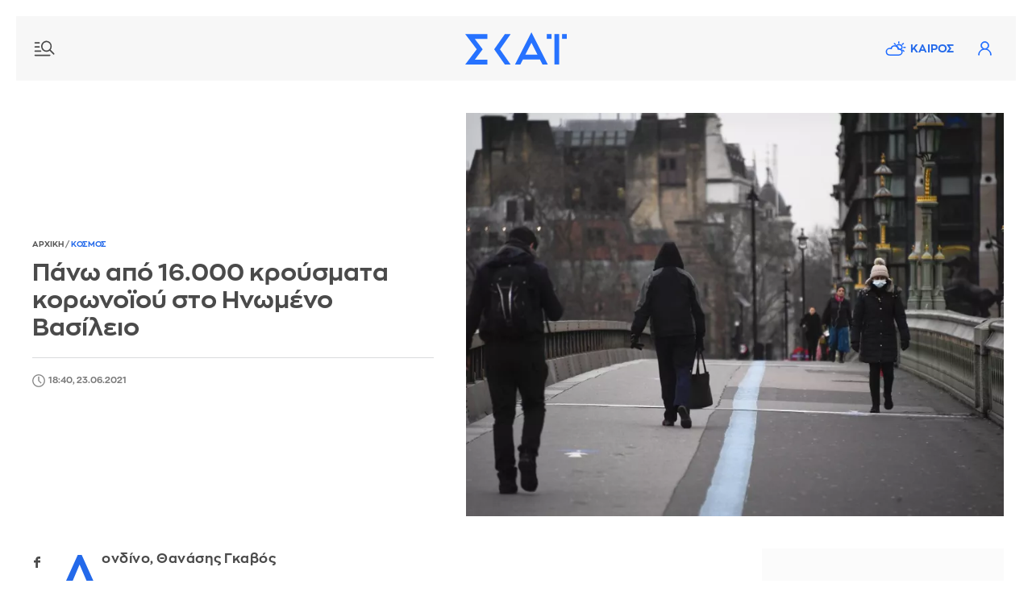

--- FILE ---
content_type: text/html; charset=UTF-8
request_url: https://www.skai.gr/news/world/pano-apo-16000-krousmata-koronoiou-sto-inomeno-vasileio
body_size: 21613
content:
<!DOCTYPE html>
<html lang="el" dir="ltr" prefix="og: https://ogp.me/ns#">
<head>
<link rel="preconnect" href="https://securepubads.g.doubleclick.net">
<link rel="preconnect" href="https://www.google-analytics.com">
<link rel="preconnect" href="https://www.googletagmanager.com">
<link rel="dns-prefetch" href="https://www.googletagmanager.com" />
<link rel="preconnect" href="https://cdn.skai.gr" />
<link rel="preconnect" href="https://static.adman.gr">
<link rel="dns-prefetch" href="https://www.googletagservices.com" />
<link rel="dns-prefetch" href="https://securepubads.g.doubleclick.net" />
<link rel="dns-prefetch" href="https://static.adman.gr" />
  <link rel="preload" as="image" href="https://cdn.skai.gr/sites/default/files/styles/style_800x600/public/2021-02/london-covid-britain-ap.jpg.webp?itok=XD_Fzuz4" type="image/webp"  fetchpriority = "high" />

<title>Πάνω από 16.000 κρούσματα κορωνοϊού στο Ηνωμένο Βασίλειο | ΣΚΑΪ</title>
<meta http-equiv="content-language" content="el" />
<meta charset="utf-8" />
<meta name="description" content="Λονδίνο, Θανάσης ΓκαβόςΤα 16.135 έφτασαν τα κρούσματα κορωνοϊού στο Ηνωμένο Βασίλειο το τελευταίο 24ωρο, τα περισσότερα από τις 6 Φεβρουαρίου.Στο επτα…" />
<meta name="keywords" content="skai.gr, ειδήσεις, Βρετανία, Κορωνοϊός, Πανδημία" />
<link rel="image_src" href="https://cdn.skai.gr/sites/default/files/styles/article_16_9/public/2021-02/london-covid-britain-ap.jpg?itok=0TKk3c12" />
<meta property="fb:app_id" content="1107899046074850" />
<meta property="og:site_name" content="Skai.gr" />
<meta property="og:type" content="article" />
<meta property="og:title" content="Πάνω από 16.000 κρούσματα κορωνοϊού στο Ηνωμένο Βασίλειο" />
<meta property="og:url" content="https://www.skai.gr/news/world/pano-apo-16000-krousmata-koronoiou-sto-inomeno-vasileio" />
<meta property="og:description" content="Λονδίνο, Θανάσης ΓκαβόςΤα 16.135 έφτασαν τα κρούσματα κορωνοϊού στο Ηνωμένο Βασίλειο το τελευταίο 24ωρο, τα περισσότερα από τις 6 Φεβρουαρίου.Στο επτα…" />
<meta property="og:country_name" content="Greece" />
<meta property="og:locale" content="el_GR" />
<meta property="og:image" content="https://cdn.skai.gr/sites/default/files/styles/article_16_9/public/2021-02/london-covid-britain-ap.jpg?itok=0TKk3c12" />
<meta property="og:image:url" content="https://cdn.skai.gr/sites/default/files/styles/article_16_9/public/2021-02/london-covid-britain-ap.jpg?itok=0TKk3c12" />
<meta property="og:image:type" content="image/jpeg" />
<meta property="og:image:alt" content="Πάνω από 16.000 κρούσματα κορωνοϊού στο Ηνωμένο Βασίλειο" />
<meta property="og:image:width" content="1280" />
<meta property="og:image:height" content="720" />
<meta name="publish_date" property="og:publish_date" content="2021-06-23T18:40:09+03:00" />
<meta property="article:published_time" content="2021-06-23T18:40:09+03:00" />
<meta property="article:modified_time" content="2021-06-23T18:40:29+03:00" />
<meta property="twitter:card" content="summary_large_image" />
<meta property="twitter:creator" content="@skaigr" />
<meta property="twitter:title" content="Πάνω από 16.000 κρούσματα κορωνοϊού στο Ηνωμένο Βασίλειο" />
<meta property="twitter:description" content="Λονδίνο, Θανάσης ΓκαβόςΤα 16.135 έφτασαν τα κρούσματα κορωνοϊού στο Ηνωμένο Βασίλειο το τελευταίο 24ωρο, τα περισσότερα από τις 6 Φεβρουαρίου.Στο επτα…" />
<meta property="twitter:site" content="@skaigr" />
<meta property="twitter:url" content="https://www.skai.gr/news/world/pano-apo-16000-krousmata-koronoiou-sto-inomeno-vasileio" />
<meta property="twitter:image" content="https://cdn.skai.gr/sites/default/files/styles/article_16_9/public/2021-02/london-covid-britain-ap.jpg?itok=0TKk3c12" />
<meta property="twitter:image:width" content="1280" />
<meta property="twitter:image:height" content="720" />
<meta property="article:publisher" content="https://www.facebook.com/skaigr" />
<meta property="article:section" content="Κόσμος" />
<meta property="article:tag" content="Κόσμος" />
<meta property="article:tag" content="Βρετανία" />
<meta property="article:tag" content="Κορωνοϊός" />
<meta property="article:tag" content="Πανδημία" />
<meta property="article:tag" content="Skai.gr" />
<meta property="article:tag" content="Ειδήσεις" />
<meta property="article:author" content="Newsroom" />
<link rel="alternate" type="application/rss+xml" href="https://feeds.feedburner.com/skai/aqOL" />
<meta name="robots" content="max-image-preview:large" />
<meta name="Generator" content="Drupal 10 (https://www.drupal.org)" />
<meta name="MobileOptimized" content="width" />
<meta name="HandheldFriendly" content="true" />
<meta name="viewport" content="width=device-width, initial-scale=1.0" />
<link rel="canonical" href="https://www.skai.gr/news/world/pano-apo-16000-krousmata-koronoiou-sto-inomeno-vasileio" />

<meta name="googlebot" content="index,follow" />
<meta name="robots" content="index,follow" />
<meta name="google-site-verification" content="p3KuX08NaRyxBwnFsToTEn3vk-HDx3qQCevOUhTl4bA" />
      <style>
    @font-face{font-family:ZonaProRegular;src:url("/themes/custom/skaigr/fonts/ZonaPro-Regular.woff2") format("woff2"),url("/themes/custom/skaigr/fonts/ZonaPro-Regular.woff") format("woff");font-display:block}@font-face{font-family:ZonaProBold;src:url("/themes/custom/skaigr/fonts/ZonaPro-Bold.woff2") format("woff2"),url("/themes/custom/skaigr/fonts/ZonaPro-Bold.woff") format("woff");font-display:block}#share-bar button.share{background:url("/themes/custom/skaigr/images/plus.svg") center center no-repeat;background-size:13px auto}#share-bar ul li.bookmark a{background:url("/themes/custom/skaigr/images/bookmark-grey.svg") center center no-repeat;background-size:14px auto;text-indent:-9999px}@media screen and (max-width:1280px){.post-content.narrow{width:calc(100% - 165px)}#share-bar{margin-left:-35px}#post .post-content{padding-left:15px}}@media screen and (max-width:1120px){ #post{padding:0 2% 0 5%}.post-top h1{font-size:26px}.post-content.narrow{width:calc(100% - 185px)}}@media screen and (max-width:1000px){.post-content.narrow{width:calc(100% - 215px)}#breadcrumbs{padding-left:20px}}a,body,code,div,form,h1,h2,html,img,input,li,p,span,strong,ul{border:0;margin:0;padding:0;outline:0}.bold,.cat{font-family:ZonaProBold,Helvetica,Arial,sans-serif;font-weight:400}h1,h2{font-family:ZonaProBold,Helvetica,Arial,sans-serif;font-weight:400}@media screen and (max-width:660px){.post-top{padding:0;margin-bottom:30px}.post-top #breadcrumbs{display:none}.post-top>.right{padding-left:0;order:0;z-index:1}.post-top.with-player>.right{margin-bottom:70px}.post-top>.left{order:1;padding:0 20px;margin-bottom:0;z-index:2}.post-top .img-container.main-img{order:0;width:100%;z-index:-1;padding:0}.post-top{position:relative}.post-top h1{font-size:20px;color:#fff;position:absolute;transform:translateY(calc(-100% - 20px));box-sizing:border-box;padding-right:20px}.post-top.with-player h1{transform:translateY(calc(-100% - 87px))}.post-top .img-container.main-img img{min-height:350px;object-fit:cover;object-position:40% center}.post-top .img-container.main-img:before{background:-moz-linear-gradient(top,rgba(0,0,0,0) 0,rgba(0,0,0,.6) 75%);background:-webkit-gradient(linear,left top,left bottom,color-stop(0,rgba(0,0,0,0)),color-stop(75%,rgba(0,0,0,.6)));background:-webkit-linear-gradient(top,rgba(0,0,0,0) 0,rgba(0,0,0,.6) 75%);background:-o-linear-gradient(top,rgba(0,0,0,0) 0,rgba(0,0,0,.6) 75%);background:-ms-linear-gradient(top,rgba(0,0,0,0) 0,rgba(0,0,0,.6) 75%);background:linear-gradient(to bottom,rgba(0,0,0,0) 0,rgba(0,0,0,.6) 75%);bottom:0;content:"";height:140px;width:100%;position:absolute;left:0}#post-page header:not(.active-breaking) .nav-icon.new{background-image:url("/themes/custom/skaigr/images/menu-new-white.svg")}#post-page header:not(.active-breaking) li.weather a{background-image:url("/themes/custom/skaigr/images/weather-white.svg")}#post-page header:not(.active-breaking) .user{background-image:url(/themes/custom/skaigr/images/user-white.svg)}#post-page #wrapper{padding:0 0 20px}#post-page header:before{content:"";height:140px;width:100%;position:absolute;top:0;left:0;z-index:3}#post-page header:before{background:-moz-linear-gradient(top,rgba(0,0,0,.35) 0,rgba(255,255,255,0) 61%);background:-webkit-linear-gradient(top,rgba(0,0,0,.35) 0,rgba(255,255,255,0) 61%);background:linear-gradient(to bottom,rgba(0,0,0,.35) 0,rgba(255,255,255,0) 61%)}#post-page header:not(.active-breaking) .menu-row{background:0 0}#post-page .main-content{padding-top:0}.post-content.narrow{width:100%}#post .post-content{padding-left:20px;padding-right:20px;box-sizing:border-box}#share-bar{display:none}#post .post-content{padding-left:0;padding-right:0}#post{padding:0 20px}}#share-bar div.share{position:absolute;left:0;display:none;top:180px;z-index:1;padding-bottom:36px;box-sizing:border-box;width:36px;border:1px solid var(--medium-grey)}#share-bar .share ul li a{background-color:transparent;width:34px;height:34px;background-size:7px auto}@media screen and (max-width:1120px){.post-top h1{font-size:26px}}@media screen and (max-width:660px){.post-top{padding:0;margin-bottom:30px}.post-top #breadcrumbs{display:none}.post-top>.right{padding-left:0;order:0;z-index:1}.post-top.with-player>.right{margin-bottom:70px}.post-top>.left{order:1;padding:0 20px;margin-bottom:0;z-index:2}.post-top .img-container.main-img{order:0;width:100%;z-index:-1;padding:0}.post-top{position:relative}.post-top h1{font-size:20px;color:#fff;position:absolute;transform:translateY(calc(-100% - 20px));box-sizing:border-box;padding-right:20px}.post-top.with-player h1{transform:translateY(calc(-100% - 87px))}.post-top .img-container.main-img img{min-height:350px;object-fit:cover;object-position:40% center}.post-top .img-container.main-img:before{background:-moz-linear-gradient(top,rgba(0,0,0,0) 0,rgba(0,0,0,.6) 75%);background:-webkit-gradient(linear,left top,left bottom,color-stop(0,rgba(0,0,0,0)),color-stop(75%,rgba(0,0,0,.6)));background:-webkit-linear-gradient(top,rgba(0,0,0,0) 0,rgba(0,0,0,.6) 75%);background:-o-linear-gradient(top,rgba(0,0,0,0) 0,rgba(0,0,0,.6) 75%);background:-ms-linear-gradient(top,rgba(0,0,0,0) 0,rgba(0,0,0,.6) 75%);background:linear-gradient(to bottom,rgba(0,0,0,0) 0,rgba(0,0,0,.6) 75%);bottom:0;content:"";height:140px;width:100%;position:absolute;left:0}#post-page header:not(.active-breaking) .nav-icon.new{background-image:url("/themes/custom/skaigr/images/menu-new-white.svg")}#post-page header:not(.active-breaking) li.weather a{background-image:url("/themes/custom/skaigr/images/weather-white.svg")}#post-page header:not(.active-breaking) .user{background-image:url(/themes/custom/skaigr/images/user-white.svg)}#post-page #wrapper{padding:0 0 20px}#post-page header:before{content:"";height:140px;width:100%;position:absolute;top:0;left:0;z-index:3}#post-page header:before{background:-moz-linear-gradient(top,rgba(0,0,0,.35) 0,rgba(255,255,255,0) 61%);background:-webkit-linear-gradient(top,rgba(0,0,0,.35) 0,rgba(255,255,255,0) 61%);background:linear-gradient(to bottom,rgba(0,0,0,.35) 0,rgba(255,255,255,0) 61%)}#post-page header:not(.active-breaking) .menu-row{background:0 0}}:root{--blue:#2369ea;--lighter-grey:#fbfbfb;--light-grey:#f7f7f7;--medium-grey:#dadbdd;--dark-grey:#4a4a4a;--grey:#7a7a7a}button,html,input{font-family:ZonaProRegular,Helvetica,Arial,sans-serif}button{outline:0}.uppercase{text-transform:uppercase}html{font-size:14px;line-height:1.15;-ms-text-size-adjust:100%;-webkit-text-size-adjust:100%;-webkit-font-smoothing:antialiased;-moz-osx-font-smoothing:grayscale;scroll-behavior:smooth;overflow-x:hidden!important}body,html{height:100%}body{min-width:320px;color:var(--dark-grey);scrollbar-gutter:stable both-edges}a,body,code,div,form,h1,h2,h3,html,img,input,li,p,span,strong,ul{border:0;margin:0;padding:0;outline:0}ul{list-style:none}p{margin-bottom:1.35em}img{-webkit-user-drag:none}.left,.row{float:left}#wrapper,.row{width:100%}#wrapper{margin:0 auto;max-width:1520px;padding:0 20px 50px}.center-both{top:50%;left:50%;transform:translate(-50%,-50%)}.center-y{top:50.1%;transform:translate3d(0,-50.1%,0)}.center-both,.center-y{position:absolute}.relative{position:relative}button{outline:0;border:none}button,input{color:var(--dark-grey);border-radius:0;font-family:ZonaProRegular,Helvetica,Arial,sans-serif;font-size:100%}::placeholder{color:var(--grey);opacity:1}:-ms-input-placeholder{color:var(--grey)}::-ms-input-placeholder{color:var(--grey)}a:link,a:visited{text-decoration:none;color:var(--dark-grey)}.blue,a.blue{color:var(--blue)}img{max-width:100%;height:auto}.border-box{box-sizing:border-box}.right{float:right}.bold,.cat,.post-content strong{font-family:ZonaProBold,Helvetica,Arial,sans-serif;font-weight:400}.flex{display:flex;justify-content:space-between;flex-wrap:wrap}.light-grey{background:var(--light-grey)}.mb-40{margin-bottom:40px}.mb-30{margin-bottom:30px}.mb-20{margin-bottom:20px}.mt-20{margin-top:20px}.mr-20{margin-right:20px}.pl-20{padding-left:20px}.pt-20{padding-top:20px}.brd-bt{border-bottom:1px solid var(--medium-grey)}h1,h2,h3{font-family:ZonaProBold,Helvetica,Arial,sans-serif;font-weight:400}.logo a{display:inline-flex;text-indent:-9999px}h2{font-size:18px;line-height:1.25;margin-bottom:9px}h1{font-size:26px;line-height:1.15}header .menu-row{height:80px}.logo{height:48px}.footer-logos.logos{margin-left:40px}.logos a{display:inline-block;height:50px;line-height:50px;width:50px;background-image:url("/themes/custom/skaigr/images/logo-skai-tv.svg");background-size:40px auto;background-repeat:no-repeat;background-position:center center;color:#1a275c;border-right:2px solid #dcdddf;overflow:hidden;text-indent:-9999px}.logos a.oloimazi{border:none;background-image:url("/themes/custom/skaigr/images/oloimazi.png");background-size:75px auto;width:90px;padding:0;background-position:center center;background-blend-mode:multiply}.logos a.womenonly{background-image:url("/themes/custom/skaigr/images/womenonly.svg");background-size:65px auto;width:85px;padding:0}.logos a.radio{background-image:url("/themes/custom/skaigr/images/logo-skairadio.png");background-size:32px auto;color:var(--blue)}.logos a.happy{background-image:url("/themes/custom/skaigr/images/logo-happy-104.png");background-size:58px auto;width:74px}.logos a.pepper{background-image:url("/themes/custom/skaigr/images/logo-pepper.png");background-size:32px auto}.logos a.menta{background-image:url("/themes/custom/skaigr/images/logo-menta.png");background-size:38px auto;width:65px}.logos a.sportfm{background-image:url("/themes/custom/skaigr/images/logo-sportfm.png");background-size:90px auto;padding-left:115px;text-indent:-9999px;width:105px;padding:0}.footer-logos.logos a{border:none}header .tools{margin-top:21px;margin-right:20px;position:relative}.nav-overlay .icon,header .icon{width:38px;height:38px;display:inline-block;float:left;text-indent:-9999px}.nav-overlay .icon.search{background:url(/themes/custom/skaigr/images/search.svg) center center no-repeat;background-size:18px auto;margin-right:5px}header .user{background:url("/themes/custom/skaigr/images/user-blue.svg") center center no-repeat;background-size:17px auto;position:relative}.nav-overlay .nav-icon{position:absolute;right:14px;top:18px;left:auto;width:36px;height:36px}.nav-overlay{opacity:0;position:fixed;top:0;bottom:0;left:-51%;height:100%;width:0%;background:var(--lighter-grey);overflow:auto;z-index:101;box-sizing:border-box;box-shadow:0 0 30px 0 rgb(0 0 0 / 20%)}#member-drop-down{display:none;position:absolute;top:43px;right:0;width:auto;z-index:100000;background:#fff;box-shadow:rgba(0,0,0,.1) 0 4px 6px -1px,rgba(0,0,0,.06) 0 2px 4px -1px}#member-drop-down ul li{white-space:nowrap;display:block;text-align:right}#member-drop-down ul li a{display:block;padding:12px 14px;border-bottom:1px solid var(--medium-grey);text-transform:uppercase;font-family:ZonaProBold,Helvetica,Arial,sans-serif;color:var(--blue);box-sizing:border-box}header ul.menu{margin:28px 0 28px 50px}#nav{float:left}#nav ul.menu{float:left}nav ul.menu li{display:block;float:left;padding:0 4px;position:relative}nav ul.menu li a{display:block;float:left;text-align:center;font-family:ZonaProBold,Helvetica,Arial,sans-serif;color:var(--blue);padding:4px 6px}nav:not(#secondary) ul.menu li:last-child a:after{display:none}nav ul.menu li a:after{position:absolute;top:4px;font-size:16px;content:"|";right:-2px;color:var(--blue)}nav ul.menu li:last-child a:after{display:none}nav#secondary ul.menu{margin-left:0;margin-right:-5px}ul.menu li.weather a{padding-left:36px;background:url("/themes/custom/skaigr/images/weather.svg") 5px center no-repeat;background-size:26px auto}.nav-icon{display:block;width:30px;text-indent:-9999px;height:28px;left:20px;top:26px;z-index:100;position:relative}.nav-icon.new{background:url("/themes/custom/skaigr/images/menu-new.svg") center center no-repeat;background-size:26px auto}.nav-overlay .nav-icon{background:url("/themes/custom/skaigr/images/close.svg") center center no-repeat;background-size:20px auto}@-moz-document url-prefix(){.scroll-area{scrollbar-width:thin}}ul.social-media li a{display:block;background-color:var(--medium-grey);background-repeat:no-repeat;background-image:url("/themes/custom/skaigr/images/fb.svg");background-position:center center;background-size:7px auto;width:30px;height:30px;text-indent:-9999px}ul.social-media li.twitter a{background-image:url("/themes/custom/skaigr/images/x-logo-grey.svg");background-size:12px auto}ul.social-media li.linkedin a{background-image:url("/themes/custom/skaigr/images/linkedin.svg");background-size:14px auto}ul.social-media li.bluesky a{background-image:url("/themes/custom/skaigr/images/bluesky-grey.svg");background-size:14px auto}.nav-overlay:not(.active) ul.menu.secondary li.weather{display:none}article{float:left;width:100%}article a img{display:block;width:100%}article .img-container{margin-bottom:11px}article .img-container img{width:100%;display:block}article h2 a{display:inline-block}article p{line-height:1.4;margin-bottom:0;letter-spacing:.25px}article a.img-container{display:block;overflow:hidden;position:relative}.metadata{font-size:11px;margin-bottom:5px;box-sizing:border-box}.metadata:last-child{margin-bottom:15px}article time{font-size:11px;display:inline-block;padding-left:20px;min-height:16px;color:var(--grey);line-height:16px;background:url(/themes/custom/skaigr/images/clock.svg) left top no-repeat;background-size:16px auto;margin-right:5px}article .cat{display:inline-block;letter-spacing:.5px;color:var(--blue);font-size:11px}.metadata.white{color:#fff}.cat+time,.metadata a+time{margin-left:11px;position:relative}.cat+time:before,.metadata a+time:before{position:absolute;left:-9px;top:0;content:"|"}.metadata.white time{background-image:url(/themes/custom/skaigr/images/clock-white.svg);color:#fff}aside.sidebar{width:330px;float:right}.tabcontent{display:none;border-top:none;margin-bottom:2.5em;animation:1s fadeEffect;float:left;width:100%}@keyframes fadeEffect{from{opacity:0}to{opacity:1}}.tabcontent ul{height:48.5em;overflow:auto}.inner .tabcontent ul{height:41em}aside .banner{float:left;width:100%;text-align:center}.sidebar>.banner-first{margin-bottom:30px}.banner{display:flex;flex-flow:column wrap;align-items:center;justify-content:flex-start}.banner .sticky{position:sticky;top:80px}.banner>div{background:var(--lighter-grey);display:flex;flex-flow:column wrap;align-items:center;justify-content:flex-start;position:sticky;top:80px}#back-to-top{opacity:0;position:fixed;bottom:50px;right:30px;z-index:10000;width:40px;height:40px;text-indent:-9999px;border-radius:100%;background:url("/themes/custom/skaigr/images/top-arrow.svg") center center no-repeat var(--lighter-grey);box-shadow:0 0 8px 0 rgb(0 0 0 / 20%);background-size:100% auto}@media screen and (max-width:1330px){header nav#nav{display:none}nav ul.menu li a{display:none}ul.menu li.weather a{display:block}nav#secondary ul.menu{margin-right:-15px}}@media screen and (max-width:1200px){ul.menu li.weather a{background-image:url("/themes/custom/skaigr/images/weather-grey.svg")}header .user{background-image:url(/themes/custom/skaigr/images/user-grey.svg)}#member-drop-down ul li a,nav ul.menu li a,nav ul.menu li a:after{color:var(--dark-grey)}#footer .logos{margin:2em auto}.post-top .img-container.main-img img{object-fit:cover}}@media screen and (max-width:1000px){aside.sidebar.inner{width:100%;float:none;max-width:400px;margin-left:auto;margin-right:auto}}@media screen and (max-width:920px){header .icon,ul.menu li.weather a{width:32px}ul.menu li.weather a{text-indent:-9999px;height:38px;padding:0;background-position:center center}ul.menu li.weather a{background-size:27px auto;background-position:center 9px}nav#secondary ul.menu{margin-top:20px}}@media screen and (max-width:780px){ #post-page #back-to-top{bottom:110px}#wrapper{padding-top:78px}header .menu-row{width:100%;margin-left:0;position:fixed;z-index:100000;left:0;top:0;animation:none}header .menu-row{height:58px}header .logo,header .logo svg{width:100px;height:auto;z-index:10}header .nav-icon{top:15px}button.night-mode{margin-top:0}header .tools{margin-top:10px;margin-right:14px}nav#secondary ul.menu{margin-top:10px}}@media screen and (max-width:730px){.inner .tabcontent ul,.tabcontent ul{height:60vh}}@media screen and (max-width:480px){.nav-overlay button.night-mode{display:none}aside.sidebar{width:100%;padding-left:20px;padding-right:20px}aside.sidebar.inner{padding-left:0;padding-right:0}}.img-container.main-img{position:relative}#share-bar{position:sticky;top:90px;margin-bottom:205px;float:left;margin-left:-60px}#share-bar button,div.share button.close{width:36px;height:36px;text-indent:-9999px;position:absolute;top:180px;left:-2px}#share-bar div.open-share,#share-bar div.share{position:absolute;left:0;display:none;top:180px;z-index:1;padding-bottom:36px;box-sizing:border-box;width:36px;border:1px solid var(--medium-grey)}#share-bar div.share{left:-2px;padding-top:36px;background-color:#fff;z-index:100;position:relative;padding-bottom:0}#share-bar div.share button.close{left:0;top:0;background:url("/themes/custom/skaigr/images/close.svg") center center no-repeat #fff;background-size:12px auto;opacity:1;width:34px;height:35px;border:none}#share-bar .share ul li a,#share-bar ul li.comments span,.open-share ul li a{background-color:transparent;width:34px;height:34px;background-size:7px auto}#share-bar ul li.comments span{display:block}#share-bar .share ul li a{border-top:1px solid var(--medium-grey)}#share-bar ul li.facebook a{background-image:url("/themes/custom/skaigr/images/fb-grey.svg");background-size:8px auto}#share-bar ul li.twitter a{background-image:url("/themes/custom/skaigr/images/x-logo-dark-grey.svg");background-size:15px auto}#share-bar .share ul li.linkedin a{background-image:url("/themes/custom/skaigr/images/linkedin-grey.svg");background-size:14px auto}#share-bar .share ul li.bluesky a{background-image:url("/themes/custom/skaigr/images/bluesky-dark-grey.svg");background-color:#fff;background-size:14px auto}#share-bar .share ul li.mail a{background-image:url("/themes/custom/skaigr/images/mail-new.svg");background-size:17px auto}#share-bar .share ul li.print a{background:url("/themes/custom/skaigr/images/print.svg") center center no-repeat;background-size:18px auto}#share-bar div.open-share{display:block;top:0;padding-bottom:0;border:none}#share-bar ul li.comments span{background:url("/themes/custom/skaigr/images/comments-grey-new.svg") center 14px no-repeat;background-size:15px auto}#share-bar ul li.fav a{background:url(/themes/custom/skaigr/images/claps-grey.svg) center 14px no-repeat;background-size:16px auto}#share-bar ul li.comments span,#share-bar ul li.fav a{text-indent:0;text-align:center;font-size:11px;color:var(--grey);margin-top:4px}.post-top h1{font-size:30px}.post-top #breadcrumbs{margin-bottom:10px;padding-left:0;background:0 0}.post-top>.left{width:44.636%;padding-right:40px;box-sizing:border-box}.post-top>.right{width:55.364%}.post-top>.left p{font-size:16px;line-height:1.5}.post-top .img-container.main-img img{width:100%;float:right}.post-top{align-items:center;padding-right:15px}.opinion-content{float:left;width:100%}.opinion-content .post-content{padding-top:0}.post-top .audio-player audio{max-width:inherit}.post-content a,.post-content strong{font-family:ZonaProBold,Helvetica,Arial,sans-serif;font-weight:400}.related-posts{width:200px;margin-right:-80px;position:sticky;top:88px;padding-top:5px}.related-posts>span{display:block;margin-bottom:14px}.related-posts article{margin-bottom:20px}.post-content.mb-30{margin-bottom:0}.post-content.narrow{width:calc(100% - 155px);float:left}.banner{overflow-wrap:normal;word-wrap:normal;word-break:normal;-ms-word-break:normal;-ms-hyphens:none;-moz-hyphens:none;-webkit-hyphens:none;hyphens:none}@media screen and (max-width:1280px){.post-content.narrow{width:calc(100% - 165px)}#share-bar{margin-left:-35px}#post .post-content{padding-left:15px}.related-posts{margin-right:-60px}}@media screen and (max-width:1120px){ #post{padding:0 2% 0 5%}.post-top h1{font-size:26px}.post-content.narrow{width:calc(100% - 185px)}.related-posts{margin-right:-30px;width:190px}}@media screen and (max-width:1000px){.related-posts{margin-right:0}.post-content.narrow{width:calc(100% - 215px)}}@media screen and (max-width:880px){.post-top{padding:0 2%}.post-top>.left,.post-top>.right{width:100%}.post-top>.left{margin-bottom:30px;padding-right:0}}@media screen and (max-width:780px){.related-posts{top:65px}#post-page #back-to-top{bottom:110px}}@media screen and (max-width:660px){header.mt-20{margin-top:0}.post-top{padding:0;margin-bottom:30px}.post-top #breadcrumbs{display:none}.post-top>.right{padding-left:0;order:0;z-index:1}.post-top.with-player>.right{margin-bottom:70px}.post-top>.left{order:1;padding:0 20px;margin-bottom:0;z-index:2}.post-top .img-container.main-img{order:0;width:100%;z-index:-1;padding:0}.post-top{position:relative}.post-top h1{font-size:20px;color:#fff;position:absolute;transform:translateY(calc(-100% - 20px));box-sizing:border-box;padding-right:20px}.post-top.with-player h1{transform:translateY(calc(-100% - 87px))}.post-top .img-container.main-img img{min-height:350px;object-fit:cover;object-position:40% center}.post-top .img-container.main-img:before{background:-moz-linear-gradient(top,rgba(0,0,0,0) 0,rgba(0,0,0,.6) 75%);background:-webkit-gradient(linear,left top,left bottom,color-stop(0,rgba(0,0,0,0)),color-stop(75%,rgba(0,0,0,.6)));background:-webkit-linear-gradient(top,rgba(0,0,0,0) 0,rgba(0,0,0,.6) 75%);background:-o-linear-gradient(top,rgba(0,0,0,0) 0,rgba(0,0,0,.6) 75%);background:-ms-linear-gradient(top,rgba(0,0,0,0) 0,rgba(0,0,0,.6) 75%);background:linear-gradient(to bottom,rgba(0,0,0,0) 0,rgba(0,0,0,.6) 75%);bottom:0;content:"";height:140px;width:100%;position:absolute;left:0}#post-page header:not(.active-breaking) .nav-icon.new{background-image:url("/themes/custom/skaigr/images/menu-new-white.svg")}#post-page header:not(.active-breaking) li.weather a{background-image:url("/themes/custom/skaigr/images/weather-white.svg")}#post-page header:not(.active-breaking) .user{background-image:url(/themes/custom/skaigr/images/user-white.svg)}#post-page #wrapper{padding:0 0 20px}#post-page header:before{content:"";height:140px;width:100%;position:absolute;top:0;left:0;z-index:3}#post-page header:before{background:-moz-linear-gradient(top,rgba(0,0,0,.35) 0,rgba(255,255,255,0) 61%);background:-webkit-linear-gradient(top,rgba(0,0,0,.35) 0,rgba(255,255,255,0) 61%);background:linear-gradient(to bottom,rgba(0,0,0,.35) 0,rgba(255,255,255,0) 61%)}#post-page header:not(.active-breaking) .menu-row{background:0 0}#post-page .main-content{padding-top:0}.related-posts{float:left;position:static;padding-top:0}.related-posts>span{font-size:16px;margin-bottom:15px}.related-posts article{padding:20px 0;margin-bottom:0}.related-posts span+article{border-top:1px solid var(--medium-grey)}.related-posts .img-container{width:29%;margin-bottom:0}.related-posts .img-container img{min-height:95px}.post-content.narrow,.related-posts{width:100%}.related-posts{margin-top:20px}#post .post-content,#post-page aside.sidebar.inner,.related-posts{padding-left:20px;padding-right:20px;box-sizing:border-box}}@media screen and (max-width:480px){.related-posts article{padding:18px 0}.related-posts .img-container{width:27.5%}.related-posts .img-container img{min-height:90px;object-fit:cover}}.audio-player{float:left;width:calc(100% - 50px);text-align:center;margin-top:-60px;margin-left:25px}.audio-player audio{width:100%;position:relative;height:40px}@media screen and (max-width:660px){.audio-player{width:calc(100% - 40px);margin-left:20px;margin-right:20px;padding:0;position:absolute;bottom:-67px}.audio-player audio{border:1px solid #ccc;box-shadow:0 0 8px hsla(0,0%,0%,.25)}#share-bar{display:none}#post .post-content{padding-left:0;padding-right:0}.related-posts{padding:0}#post{padding:0 20px}}audio::-webkit-media-controls-panel{background-color:#fff}audio::-webkit-media-controls-current-time-display,audio::-webkit-media-controls-time-remaining-display{font-family:ZonaProRegular,Helvetica,Arial,sans-serif;font-size:13px}@supports (-webkit-touch-callout:none){.audio-player{background:#383838}.audio-player audio{border:none;padding:6px 0 4px;height:auto}}.main-content{width:calc(100% - 370px)}#breadcrumbs{font-size:10px;font-weight:400;color:#7a7a7a;height:16px;line-height:16px;background:#fff;padding:0 35px 0 0;margin:-5px 0 0;position:relative}#breadcrumbs a{color:#7a7a7a}#breadcrumbs a.blue{color:var(--blue)}#post{padding:0 7.2%}.post-content{float:left;width:100%;padding-top:24px;font-size:16.5px}.post-content,.post-content p{line-height:1.6;letter-spacing:.5px}.post-content p{margin-bottom:1.429em}.post-content a{text-decoration:none;color:var(--blue)}.post-top a{color:var(--blue)}.post-top .author-row{display:flex;justify-content:flex-start;align-items:center;border-top:1px solid var(--medium-grey)}.post-top .metadata{margin-bottom:0}.post-content h3{margin-bottom:.75em}.post-content h3{font-size:19px;line-height:1.4}.post-content{overflow-wrap:break-word;word-wrap:break-word;-ms-word-break:break-all;word-break:break-word;-ms-hyphens:auto;-moz-hyphens:auto;-webkit-hyphens:auto;hyphens:auto}@media screen and (max-width:1280px){ #post{padding:0 5%}}@media screen and (max-width:1120px){ #post{padding:0 2%}}@media screen and (max-width:1000px){.main-content{width:100%;padding-left:0;margin-bottom:30px}#breadcrumbs{padding-left:20px}}#breaking-news{overflow:hidden;height:145px;margin-top:-20px;background:#de0032;background:linear-gradient(to right,#bb172a 0,#dd1e34 100%);box-shadow:0 0 4px 0 rgb(128 127 127 / 45%);align-items:center;justify-content:flex-start}#breaking-news .alertIcon{width:12%;text-align:center}#breaking-news .alertIcon>svg{width:40px;height:40px}#breaking-news article{width:calc(88% - 50px);max-width:1240px;padding:20px 0;box-sizing:border-box;display:flex;align-items:center}#breaking-news article h2 a{color:#fff}#breaking-news article h2 a,#breaking-news article p{display:-webkit-box;-webkit-line-clamp:2;-webkit-box-orient:vertical;overflow:hidden;width:100%}#breaking-news article h2 a{-webkit-line-clamp:1}#breaking-news article .img-container{width:150px;float:left;margin-bottom:0}#breaking-news article .article-data{width:calc(100% - 170px);color:#fff;float:right}.close-btn{color:#fff!important;position:absolute;right:0;top:0;padding:15px}.close-btn>svg{width:20px;height:20px;fill:#fff}.close-btn span{display:none}@media screen and (max-width:1380px){ #breaking-news .alertIcon{width:10%;text-align:center}#breaking-news article{width:calc(89% - 50px)}#breaking-news article h2{font-size:17px}}@media screen and (max-width:1000px){ #breaking-news article p{display:none}#breaking-news article h2 a{-webkit-line-clamp:3}#breaking-news .alertIcon{width:12%}#breaking-news article{width:calc(88% - 50px)}}@media screen and (max-width:780px){ #breaking-news{width:calc(100% + 40px);margin-left:-20px}#breaking-news article .img-container{margin-right:14px}#breaking-news article{width:calc(88% - 50px);padding:12px 0}}@media screen and (max-width:660px){ #post{padding:0}#post-page #breaking-news{width:100%;margin-left:0;margin-bottom:0;margin-top:58px;box-shadow:none}}@media screen and (max-width:520px){ #breaking-news .alertIcon,#breaking-news article .img-container{display:none}#breaking-news{height:110px}#breaking-news article .article-data{width:100%}#breaking-news article h2{font-size:16px}#breaking-news article{width:calc(100% - 50px);padding-left:20px}.close-btn{padding:12px}}
     </style>
     

<link rel="shortcut icon" href="/themes/custom/skaigr/images/favicon.ico" />


<link rel="apple-touch-icon" sizes="180x180" href="/themes/custom/skaigr/images/favicons/apple-touch-icon.png"/>
<link rel="icon" type="image/png" sizes="32x32" href="/themes/custom/skaigr/images/favicons/favicon-32x32.png"/>
<link rel="icon" type="image/png" sizes="16x16" href="/themes/custom/skaigr/images/favicons/favicon-16x16.png"/>
<link rel="manifest" href="/themes/custom/skaigr/js/manifest.json"/>


     <link rel="stylesheet" media="print" onload="this.media='all'; this.onload=null;" href="/themes/custom/skaigr/css-minify/common.min.css?v=1.1.569" >
<link rel="stylesheet" media="print" href="/themes/custom/skaigr/css-minify/dark-mode.min.css?v=1.1.569" onload="this.media='all'; this.onload=null;">
<link rel="stylesheet" media="print" href="/themes/custom/skaigr/css-minify/overlay-menu.min.css?v=1.1.569" onload="this.media='all'; this.onload=null;">

  <link rel="stylesheet" media="print" onload="this.media='all'; this.onload=null;" href="/themes/custom/skaigr/css-minify/pages-posts.min.css?v=1.1.569">
    
  
    <link rel="stylesheet" media="print" onload="this.media='all'; this.onload=null;" href="/themes/custom/skaigr/css-minify/article.min.css?v=1.1.569">


    <link rel="stylesheet" media="print" onload="this.media='all'; this.onload=null;"
          href="/themes/custom/skaigr/css/fixed-social-bar.min.css?v=1.1.569">


    
<link rel="stylesheet" media="print" href="/themes/custom/skaigr/css-minify/stories-slider.min.css?v=1.1.569" onload="this.media='all'; this.onload=null;"> <link rel="stylesheet" media="print" href="/themes/custom/skaigr/css-minify/article-stories-slider.min.css?v=1.1.569" onload="this.media='all'; this.onload=null;">
<link rel="stylesheet" media="print" href="/themes/custom/skaigr/css/print.min.css?v=1.1.569">

    


    
      <link rel="stylesheet"  href="/themes/custom/skaigr/css/breaking-news.min.css?v=1.1.569" media="print"  onload="this.media='all'; this.onload=null;">
  

 
    


  <script>
          var anchor = "yes";
      </script>


    <script>window.taboolav2 = true;</script>
    <style>
        #taboola-alternating-below-article {
            float: left;
            margin-top: 0px;
            margin-bottom: 30px;
            width: 100%;
            padding: 10px 24px 30px;
            background: var(--light-grey);
            box-sizing: border-box;
        }
        @media all and (min-width: 680px){
            #taboola-alternating-below-article {
                min-height: 800px;
            }
        }

        #taboola-alternating-below-article a.item-label-href, .organic-thumbs-feed-01-c .video-label, .organic-thumbs-feed-01-c .sponsored, .organic-thumbs-feed-01-c .sponsored-url,
        .thumbs-feed-01-b .video-label, .thumbs-feed-01-b .sponsored, .thumbs-feed-01-b .sponsored-url,
        .thumbs-feed-01-a .video-label, .thumbs-feed-01-a .sponsored, .thumbs-feed-01-a .sponsored-url,
        .organic-thumbs-feed-01-mp .video-label, .organic-thumbs-feed-01-mp .sponsored, .organic-thumbs-feed-01-mp .sponsored-url,
        .thumbs-feed-01-b .syndicatedItem .branding,
        .thumbs-feed-01 .video-label, .thumbs-feed-01 .sponsored, .thumbs-feed-01 .sponsored-url,
        .rec-reel-sc2 .video-label, .rec-reel-sc2 .sponsored, .rec-reel-sc2 .sponsored-url,
        .rec-reel-sc2 .video-label, .rec-reel-sc2 .sponsored, .rec-reel-sc2 .sponsored-url,
        .organic-thumbs-feed-01 .video-label, .organic-thumbs-feed-01 .sponsored, .organic-thumbs-feed-01 .sponsored-url,
        .trc_spotlight_item .branding .branding-inner
        {
            font-family: ZonaProBold,Helvetica,Arial,sans-serif!important;
            font-weight: 400;
        }
        #taboola-alternating-below-article .organic-thumbs-feed-01-c .video-title, #taboola-alternating-below-article .thumbs-feed-01-b .video-title,
        #taboola-alternating-below-article .thumbs-feed-01-a .video-title,
        #taboola-alternating-below-article .organic-thumbs-feed-01-mp .video-title,
        .rec-reel-sc2 .video-title
        {
            font-size: 15px;
            font-weight: 400;
            line-height: 20px;
        }
        .video-label.video-title.trc_ellipsis{
            display: -webkit-box;
            -webkit-line-clamp: 3;
            -webkit-box-orient: vertical;
            overflow: hidden;
        }

        #taboola-alternating-below-article .organic-thumbs-feed-01-c .branding{
            font-family: ZonaProBold,Helvetica,Arial,sans-serif!important;
            font-weight: 400;
        }


        @media all and (max-width: 680px) {

            .trc_related_container.tbl-feed-card .trc_rbox_container {
                font-family: ZonaProBold, Helvetica, Arial, sans-serif !important;
                font-weight: 400;
            }
            .trc_related_container.tbl-feed-card .trc_rbox_container .trc_desktop_disclosure_link {
                font-family: ZonaProBold, Helvetica, Arial, sans-serif !important;
            }
            .trc_related_container.tbl-feed-card .trc_rbox_container .video-title {
                font-size: 16px;
                font-weight: 400;
                line-height: 18px;
            }

            .trc_related_container.tbl-feed-card .branding{
                font-family: ZonaProBold, Helvetica, Arial, sans-serif !important;
                font-weight: 400;
            }
        }


    </style>
    <link rel="amphtml" href="https://www.skai.gr/news/world/pano-apo-16000-krousmata-koronoiou-sto-inomeno-vasileio/amp">
    

    
    
<link rel="stylesheet" media="print" href="/themes/custom/skaigr/css/search.min.css?v=1.1.569" onload="this.media='all'; this.onload=null;">
<link rel="stylesheet" media="print" href="/modules/custom/wbnotifications/css/push.css" onload="this.media='all'; this.onload=null;">

    <script>
      document.addEventListener("DOMContentLoaded", function() {
        // Get only links that contain 'https://'
        var links = document.querySelectorAll("a[href^='http://'], a[href^='https://']");

        // Current site's base URL
        var siteBase = window.location.origin;

        // Loop through each link
        links.forEach(function(link) {
          // Check if the link is external
          if (!link.href.startsWith(siteBase)) {
            // Set target to _blank for external links
            link.target = "_blank";

            // Add rel="noopener noreferrer" for security reasons
            link.rel = "noopener noreferrer";
          }
        });
      });
    </script>




            <meta http-equiv="refresh" content="360">
    <style>div.hidden, footer ul.hidden{display: none;}
@media screen and (max-width: 999px) {
    .desktop-banner{
        display: none;
    }
}
</style>
<style>form.contact-form{margin-top:30px;}a.weather-box{color:#2369ea;} a.weather-box:hover{text-decoration: underline;}</style>
<style> .flex-video embed,.flex-video iframe,.flex-video object,.flex-video video,.responsive-embed embed,.responsive-embed iframe,.responsive-embed object,.responsive-embed video{position:absolute;top:0;left:0;width:100%;height:100%}.responsive-embed{padding-bottom:56.25%;clear:both;position:relative;height:0;margin-bottom:1rem;overflow:hidden}% endif % .post-content .mobile-banner-inline{width:100%;text-align:center;padding-bottom:10px}.post-content .mobile-banner-sticky-container{height:1200px;width:300px;background:#efefef;display:inline-block}.post-content .mobile-banner-sticky-container>div{width:300px;overflow:hidden;position:sticky;top:60px}
mark>a,mark>a>strong{color:#fff}h2.visually-hidden{display:none}.post-content iframe{max-width:100%}.post-content figure{margin-bottom:15px}</style>

    <style>
      #mapiframe{
        width:100%;
      }

      @media screen and (max-width: 768px) {
        #mapiframe{

        }

        .responsive-embed.mapembed {
          height: 500px;
          padding-bottom: 10px;
          margin-bottom: 10px;
          position: relative;
          overflow:hidden;
        }

      }
    </style>

    </head>
<body  id="post-page">
<script>if(window.localStorage.getItem('skaigr-theme')){document.body.classList.add('dark-mode');}</script>
<script>
    window.uconsend = false;
    window.members_config = {
        url: 'https://www.skai.gr/account',
        auth: 'https://www.skai.gr/account'
    }
</script>

<div id="wrapper" class="border-box">
    <header class="row border-box mt-20">
    <!--Tags-Logos Row Section Start-->
        <!--Tags-Logos Row Section End-->
            
    


    

    <div class="row menu-row relative light-grey mb-40">
        <nav id="nav" class="uppercase">
    
        <ul class="menu">
                        <li>
                <a href="/news/greece">ΕΛΛΑΔΑ</a>
                                            </li>
                    <li>
                <a href="/news/politics">ΠΟΛΙΤΙΚΗ</a>
                                            </li>
                    <li>
                <a href="/news/world">ΚΟΣΜΟΣ</a>
                                            </li>
                    <li>
                <a href="/news/finance">ΟΙΚΟΝΟΜΙΑ</a>
                                            </li>
                    <li>
                <a href="/news/entertainment">ΨΥΧΑΓΩΓΙΑ</a>
                                            </li>
            </ul>
        


</nav>
        <div class="logo center-both">
                            <a title="ΣΚΑΪ" href="/"><span>ΣΚΑΪ</span>
                    <svg xmlns:xlink="http://www.w3.org/1999/xlink" xmlns="http://www.w3.org/2000/svg" viewBox="0 0 110.37 34.96" width="126"  height="48" >
                        <rect x="96.93" y="1.9" width="5.14" height="33.03" fill="#2672FF"></rect>
                        <rect x="88.64" y="1.9" width="5.15" height="5.19" fill="#2672FF"></rect>
                        <rect x="105.23" y="1.9" width="5.14" height="5.19" fill="#2672FF"></rect>
                        <polygon points="12.54 18.46 0.01 34.96 24.05 34.96 24.05 29.82 10.38 29.82 19 18.46 10.37 7.1 24.05 7.1 24.05 1.96 0 1.96 12.54 18.46" fill="#2672FF"></polygon>
                        <path d="M54.1,35h5.78l2.86-5.58H81.17L84,35h5.77L71.95,0ZM78.54,24.23H65.35l6.6-12.92Z" fill="#2672FF"></path>
                        <polygon points="43.12 1.9 31.84 17.95 31.47 18.45 42.81 34.6 43.07 34.96 49.35 34.96 37.76 18.46 49.41 1.9 43.12 1.9" fill="#2672FF"></polygon>
                    </svg>
                </a>
                        </div>
        <div class="tools right">
                        <a href="/account/login" class="user icon" style="">Λογαριασμός</a>
            <div id="member-drop-down">
                <ul>
                    <li><a href="/account/profile">Ο λογαριασμός μου</a></li>
                    <li><a href="/account/settings">Ρυθμίσεις</a></li>
                    <li><a href="#" id="user-loggout">Αποσύνδεση</a></li>
                </ul>
            </div>
                    </div>

                <nav id="secondary" class="uppercase right">
            <ul class="menu">
                <li><a href="/newsfeed">Ροή Ειδήσεων</a></li>
                <li><a href="/news/opinions">Απόψεις</a></li>
                <li><a href="/protoselida">Πρωτοσέλιδα</a></li>
                <li class="weather"><a href="/weather">Καιρος</a></li>
            </ul>
        </nav>

        <div class="nav-icon new btn-open">Menu</div>

                                                                                                                    </div>
</header>    <!-- Overlay Side Menu Start-->
<div class="nav-overlay">
    <div class="nav-icon btn-close open"></div>
    <div class="logo"> <a title="ΣΚΑΪ" href="/">
            <svg xmlns:xlink="http://www.w3.org/1999/xlink" xmlns="http://www.w3.org/2000/svg" viewBox="0 0 110.37 34.96" width="126"  height="48" >
                <rect x="96.93" y="1.9" width="5.14" height="33.03" fill="#2672FF"></rect>
                <rect x="88.64" y="1.9" width="5.15" height="5.19" fill="#2672FF"></rect>
                <rect x="105.23" y="1.9" width="5.14" height="5.19" fill="#2672FF"></rect>
                <polygon points="12.54 18.46 0.01 34.96 24.05 34.96 24.05 29.82 10.38 29.82 19 18.46 10.37 7.1 24.05 7.1 24.05 1.96 0 1.96 12.54 18.46" fill="#2672FF"></polygon>
                <path d="M54.1,35h5.78l2.86-5.58H81.17L84,35h5.77L71.95,0ZM78.54,24.23H65.35l6.6-12.92Z" fill="#2672FF"></path>
                <polygon points="43.12 1.9 31.84 17.95 31.47 18.45 42.81 34.6 43.07 34.96 49.35 34.96 37.76 18.46 49.41 1.9 43.12 1.9" fill="#2672FF"></polygon>
            </svg>
        </a> </div>
    <button class="night-mode night-mode-up"><span>Night mode</span></button>
    <form class="search-form row border-box" action="/search/node" method="get" id="search-form">
        <input data-drupal-selector="edit-keys" size="30" maxlength="255"  value="Αναζήτηση" class="form-search" type="search" name="keys" onclick="this.value='';" aria-label="Αναζήτηση">
        <input data-drupal-selector="edit-submit" id="form-submit" class="icon search" value="Αναζήτηση" type="submit">
    </form>

    <ul class="menu secondary">
        <li><a href="/newsfeed">Ροή Ειδήσεων</a></li>
        <li><a href="/news/opinions">Απόψεις</a></li>
        <li class="noline"><a href="/protoselida">Πρωτοσέλιδα</a></li>
        <li class="weather"><a href="/weather">Καιρος</a></li>
    </ul>

    <a href="https://www.skai.gr/weather" class="weather-box"> <strong>ΚΑΙΡΟΣ</strong></a>

    <div class="scroll-area center-y">
        <ul class="menu" id="menu-responsive-navigation">
            <li><a href="/news/greece">Ελλάδα</a></li>
            <li><a href="/news/politics">Πολιτική</a></li>
            <li><a href="/news/world">Κόσμος</a></li>
            <li><a href="/news/finance">Οικονομία</a></li>
            <li><a href="/news/health">Υγεία</a></li>
            <li><a href="/news/technology">Τεχνολογία και Επιστήμη</a></li>
            <li><a href="/news/entertainment">Ψυχαγωγία</a></li>
            <li><a href="/news/business">Business</a></li>
            <li><a href="/news/life-style-wellness">Lifestyle - Wellness</a></li>
            <li><a href="/news/fashion-beauty">Μόδα και Ομορφιά</a></li>
            <li><a href="/news/environment">Περιβάλλον</a></li>
            <li><a href="/news/weather">Καιρός</a></li>
            <li><a href="/news/travel">Ταξίδι</a></li>
            <li><a href="/news/shipping">Ναυτιλία</a></li>
            <li><a href="/news/pet-stories">Pet Stories</a></li>
            <li><a href="/news/car">Αυτοκίνητο</a></li>
            <li><a href="/news/culture">Πολιτισμός</a></li>
            <li><a href="/news/cinema">Cinema</a></li>
            <li><a href="/news/sports">ΑΘλητικά</a></li>
            <li><a href="/news/opinions">Απόψεις</a></li>
            <li><a href="/podcasts">Podcasts</a></li>
            <li><a href="/longform">Longform</a></li>
        </ul>
    </div>
    <div class="logos"> <a href="https://www.skaitv.gr/" target="_blank" class="tv">ΣΚΑΪ TV</a> <a href="https://www.skairadio.gr/" target="_blank" class="radio blue">ΣΚΑΪ 100.3</a> <a href="https://www.sport-fm.gr/" target="_blank" class="sportfm">ΣΠΟΡ FM</a> <a href="https://womenonly.skai.gr/" target="_blank" class="womenonly">Women Only</a> <a href="https://www.oloimaziboroume.gr/el/" target="_blank" class="oloimazi">ΟΛΟΙ ΜΑΖΙ<br>
            ΜΠΟΡΟΥΜΕ</a></div>
</div>
<!-- Overlay Side Menu End-->    

    <div data-drupal-messages-fallback class="hidden"></div>    
<style>
  .post-top .img-container.main-img img, .post-top .img-container.main-img {
    aspect-ratio: 800/600;
    width:100%;
  }

  @supports (-moz-appearance: none) {
    .post-top .img-container.main-img img, .post-top .img-container.main-img {
      aspect-ratio: auto;
    }
  }

  @media screen and (max-width: 660px) {
    .post-top {
      padding-left: 0;
    }
  }
</style>

<div class="row post-top border-box pl-20 mb-40 flex ">
  <div class="left border-box">
    <div id="breadcrumbs" class="bold uppercase"> <a href="/">Αρχική</a>  / <a
        href="/news/world" class="blue">Κόσμος</a>     </div>
    <article>
      <h1>Πάνω από 16.000 κρούσματα κορωνοϊού στο Ηνωμένο Βασίλειο</h1>
      
              <div class="author-row row mt-20 pt-20">
          <div class="row metadata bold">
            <time datetime="2021-06-23T18:40:09+03:00">18:40, 23.06.2021</time>
                                  </div>
        </div>
          </article>
  </div>
  <div class="right border-box">
    <div class="img-container main-img row border-box">
      
              <img loading="eager" fetchpriority="high" alt="Πάνω από 16.000 κρούσματα κορωνοϊού στο Ηνωμένο Βασίλειο" title="AP ΑΡΧΕΙΟ" src="https://cdn.skai.gr/sites/default/files/styles/style_800x600/public/2021-02/london-covid-britain-ap.jpg.webp?itok=XD_Fzuz4" width="800" height="600" typeof="foaf:Image" />


      


      
                      </div>
  </div>
</div>

<div class="row flex">
  <div class="left main-content border-box">
    <div class="left row mb-30 border-box" id="post">
      <div class="opinion-content">
                  <div id="share-bar">
            <div class="share">
              <ul class="social-media">
                <li class="bluesky"><a href="https://bsky.app/intent/compose?text=%CE%A0%CE%AC%CE%BD%CF%89+%CE%B1%CF%80%CF%8C+16.000+%CE%BA%CF%81%CE%BF%CF%8D%CF%83%CE%BC%CE%B1%CF%84%CE%B1+%CE%BA%CE%BF%CF%81%CF%89%CE%BD%CE%BF%CF%8A%CE%BF%CF%8D+%CF%83%CF%84%CE%BF+%CE%97%CE%BD%CF%89%CE%BC%CE%AD%CE%BD%CE%BF+%CE%92%CE%B1%CF%83%CE%AF%CE%BB%CE%B5%CE%B9%CE%BF+https%3A%2F%2Fwww.skai.gr%2Fnews%2Fworld%2Fpano-apo-16000-krousmata-koronoiou-sto-inomeno-vasileio" target="_blank">bluesky</a></li>
                <li class="linkedin"><a href="#" target="_blank">linkedin</a></li>
                <li class="mail"><a  href="mailto:?subject=Πάνω από 16.000 κρούσματα κορωνοϊού στο Ηνωμένο Βασίλειο | skai.gr&amp;body=https://www.skai.gr/news/world/pano-apo-16000-krousmata-koronoiou-sto-inomeno-vasileio" target="_blank">mail</a></li>
                <li class="print"><a href="#" onClick="window.print()">Print</a></li>
              </ul>
              <button class="close">Close</button>
            </div>
            <button class="share">Share</button>
            <div class="open-share">
              <ul class="social-media">
                <li class="facebook"><a href="#" target="_blank">facebook</a></li>
                <li class="twitter"><a href="#" target="_blank">twitter</a></li>
                <li class="comments"><span  class="disqus-comment-count" data-disqus-identifier = "n-436121">0</span></li>
                <li class="fav"><a href="#" data-action="fav" data-fav-id = "436121">0</a></li>
                <li class="bookmark"><a href="#" data-action="bookmark" data-bookmark-id = "436121">bookmark</a></li>
              </ul>
            </div>
          </div>
                <div class="post-content mb-30 border-box ">

          
          
          
          <p><strong>Λονδίνο, Θανάσης Γκαβός</strong></p><div class="banner banner-min-height below-photo-banner mb-20"><div class="adSlot" style="height: 250px;"><div class="sticky"><div id="div-gpt-ad-1669283617452-0"></div></div></div></div>

<p>Τα 16.135 έφτασαν τα κρούσματα κορωνοϊού στο Ηνωμένο Βασίλειο το τελευταίο 24ωρο, τα περισσότερα από τις 6 Φεβρουαρίου.</p><div class="row vidverto mb-20 mt-0"><div id="sas_80268"></div></div>

<p>Στο επταήμερο η αύξηση των κρουσμάτων αγγίζει το 44%.</p>

<p>Οι θάνατοι αυξήθηκαν κατά 19 σε μία ημέρα, με το ποσοστό αύξησης του επταημέρου να είναι 53%.</p>

<p>Νέα αύξηση καταγράφηκε και στον αριθμό των νοσηλευόμενων, που πλέον αριθμούν 1.508.</p>

<p>Εν τω μεταξύ, πλέον η πρώτη δόση του εμβολίου κατά του κορωνοϊού έχει χορηγηθεί σε πάνω από τέσσερις στους πέντε ενηλίκους πολίτες στη χώρα, συγκεκριμένα στο 82,5% και η δεύτερη δόση σε περισσότερους από τρεις στους πέντε ενήλικες, δηλαδή στο 60,3%.</p>

<p>Συνολικά έχουν χορηγηθεί πάνω από 75 εκ. δόσεις, 43,4 εκ. πρώτες δόσεις και 31,7 εκ. δεύτερες δόσεις.</p>


          
          
            <p class="print-hide">Διαβάστε τις <a href="https://www.skai.gr/newsfeed">Ειδήσεις σήμερα</a> και ενημερωθείτε για τα πρόσφατα νέα.<br /> Ακολουθήστε το <a href="https://news.google.com/publications/CAAqBwgKMLqbngsw0aW2Aw" target="_blank">Skai.gr στο Google News</a> και μάθετε πρώτοι όλες τις ειδήσεις.</p>
          
                      <div class="tags row bold scroll-h">
              <span class="blue">TAGS:</span>
                              <a href="/tags/vretania">Βρετανία</a>
                              <a href="/tags/koronoios">Κορωνοϊός</a>
                              <a href="/tags/pandimia">Πανδημία</a>
                          </div>
          
        </div>
              </div>

    </div>


    <div id="disqus_thread" class="row print-hide mb-20"></div>
<script>
    /**
     *  RECOMMENDED CONFIGURATION VARIABLES: EDIT AND UNCOMMENT THE SECTION BELOW TO INSERT DYNAMIC VALUES FROM YOUR PLATFORM OR CMS.
     *  LEARN WHY DEFINING THESE VARIABLES IS IMPORTANT: https://disqus.com/admin/universalcode/#configuration-variables    */
    var disqus_config = function () {
        this.page.url = 'https://www.skai.gr/news/world/pano-apo-16000-krousmata-koronoiou-sto-inomeno-vasileio';  // Replace PAGE_URL with your page's canonical URL variable
        this.page.identifier = 'n-436121'; // Replace PAGE_IDENTIFIER with your page's unique identifier variable
    };
</script>
<noscript>Please enable JavaScript to view the <a href="https://disqus.com/?ref_noscript">comments powered by Disqus.</a></noscript>


        <div class="taboola" id="taboola-alternating-below-article"></div>



        <div class="banner row mb-20 banner-bg banner-min-height">
          <ins class="adsbygoogle google-adx-banner hide-unfilled ad-bfr-read-more"
               data-ad-client="ca-pub-4601965512075889"
               data-ad-slot="adx_skai_gr_tag"></ins>
        </div>

      
      <div class="row cat-heading popular print-hide"> <span class="uppercase heading-2">Αξίζει να διαβάσετε</span> <span>δημοφιλείς ειδήσεις στο skai.gr</span> </div>
<div class="row relative four-articles popular large-mobile flex border-box print-hide">
            <article> <a class="img-container" href="https://www.skai.gr/news/world/tramppagonoun-oi-dasmoi-tis-1is-fevrouariou">
                <img alt="Τραμπ" title="Τραμπ: Έχουμε πλαίσιο συμφωνίας για τη Γροιλανδία - Αποσύρονται οι δασμοί της 1ης Φεβρουαρίου" src="https://cdn.skai.gr/sites/default/files/styles/article_340x200/public/2026-01/trump_ap_8.jpg.webp?itok=7hHuz_LB" width="340" height="200" loading="lazy" typeof="foaf:Image" />


            </a>
            <div class="article-data border-box">
                <a class="title" href="https://www.skai.gr/news/world/tramppagonoun-oi-dasmoi-tis-1is-fevrouariou">Τραμπ: Έχουμε πλαίσιο συμφωνίας για τη Γροιλανδία - Αποσύρονται οι δασμοί της 1ης Φεβρουαρίου</a>
                                    <a href="/news/world" class="cat blue uppercase">Κόσμος</a>
                                <time datetime="2026-01-21T21:32:32+02:00">21:32, 21.01.2026</time>
            </div>
        </article>
            <article> <a class="img-container" href="https://www.skai.gr/news/finance/to-eyropaiko-koinovoulio-parapempei-tin-emporiki-symfonia-me-ti-mercosur-sto-dikastirio-ti">
                <img alt="Mercosur" title="«Παγώνει» η συμφωνία Mercosur - Παραπέμπεται στο δικαστήριο της ΕΕ" src="https://cdn.skai.gr/sites/default/files/styles/article_340x200/public/2026-01/apmercosur.jpg.webp?itok=gfonJ3Pr" width="340" height="200" loading="lazy" typeof="foaf:Image" />


            </a>
            <div class="article-data border-box">
                <a class="title" href="https://www.skai.gr/news/finance/to-eyropaiko-koinovoulio-parapempei-tin-emporiki-symfonia-me-ti-mercosur-sto-dikastirio-ti">«Παγώνει» η συμφωνία Mercosur - Παραπέμπεται στο δικαστήριο της ΕΕ</a>
                                    <a href="/news/finance" class="cat blue uppercase">Οικονομία</a>
                                <time datetime="2026-01-21T14:17:48+02:00">14:17, 21.01.2026</time>
            </div>
        </article>
            <article> <a class="img-container" href="https://www.skai.gr/news/world/o-epomenos-proedros-ton-ipa-tha-exei-pithanotata-tin-idia-eksousia">
                <img alt="Ντόναλντ Τραμπ" title="Ο επόμενος πρόεδρος των ΗΠΑ θα έχει, πιθανότατα, την ίδια εξουσία" src="https://cdn.skai.gr/sites/default/files/styles/article_340x200/public/2026-01/trump_ap_3_0.jpg.webp?itok=MI9HNUws" width="340" height="200" loading="lazy" typeof="foaf:Image" />


            </a>
            <div class="article-data border-box">
                <a class="title" href="https://www.skai.gr/news/world/o-epomenos-proedros-ton-ipa-tha-exei-pithanotata-tin-idia-eksousia">Ο επόμενος πρόεδρος των ΗΠΑ θα έχει, πιθανότατα, την ίδια εξουσία</a>
                                    <a href="/news/world" class="cat blue uppercase">Κόσμος</a>
                                <time datetime="2026-01-22T00:00:32+02:00">00:00, 22.01.2026</time>
            </div>
        </article>
            <article> <a class="img-container" href="https://www.skai.gr/news/greece/dyo-nekroi-kai-sovares-zimies-stin-attiki-apo-tin-kakokairia">
                <img alt="Κακοκαιρία " title="Δύο νεκροί από την κακοκαιρία - Πνίγηκε η Αττική, εγκλωβίστηκαν οδηγοί - Πώς θα κινηθεί το φαινόμενο " src="https://cdn.skai.gr/sites/default/files/styles/article_340x200/public/2026-01/eurokinissi_kakokairia_2_1.jpg.webp?itok=4tdUHtlf" width="340" height="200" loading="lazy" typeof="foaf:Image" />


            </a>
            <div class="article-data border-box">
                <a class="title" href="https://www.skai.gr/news/greece/dyo-nekroi-kai-sovares-zimies-stin-attiki-apo-tin-kakokairia">Δύο νεκροί από την κακοκαιρία - Πνίγηκε η Αττική, εγκλωβίστηκαν οδηγοί - Πώς θα κινηθεί το φαινόμενο </a>
                                    <a href="/news/greece" class="cat blue uppercase">Ελλάδα</a>
                                <time datetime="2026-01-22T07:30:16+02:00">07:30, 22.01.2026</time>
            </div>
        </article>
    </div>

    
          <div id="infinite-container" class="row mt-30 print-hide"  data-tid="2" data-nid="436121">
        <div class="row cat-heading">
          <span class="uppercase heading-2 pl-0">Διαβάστε επίσης</span>
          <span>περισσότερες ειδήσεις από το skai.gr</span>
        </div>
      </div>
      </div> <!-- end of left -->

  <aside class="sidebar inner">

    <div class="banner banner-first auto-height desktop-banner">
      <div style="width:300px; height: 900px;">
        <div class="sticky" id="div-gpt-ad-1669283328102-0"></div>
      </div>
    </div>



              <div class="row tabbed lighter-grey border-box">
    <div class="tab">
        <button class="tablinks uppercase bold active" onclick="openTab(event, 'news')">Ροή</button>
        <button class="tablinks uppercase bold" onclick="openTab(event, 'popular')">Δημοφιλή</button>
        <button class="tablinks uppercase bold" onclick="openTab(event, 'commented')">Σχολιασμένα</button>
    </div>
    <div id="news" class="tabcontent active" style="display:block" data-loaded=true>
        <ul class="news bold scroll-area">
                            <li>
                                            <a href="/news/world/o-kanadas-yparxei-alla-oxi-xari-stis-ipa-apanta-o-karnei-ston-tramp">Ο Κάρνεϊ απαντά στον Τραμπ μετά την αξιοσημείωτη ομιλία του στο Νταβός: Ο Καναδάς «υπάρχει, αλλά όχι χάρη στις ΗΠΑ»</a> <span
                            datetime="2026-01-23 01:26:31">2026-01-23 01:26:31</span>
                                    </li>
                            <li>
                                            <a href="/news/world/thetiki-aksiologisi-tramp-gia-rontrigkez-poly-isxyri-igesia-mexri-stigmis">Θετική αξιολόγηση Τραμπ για Ροντρίγκεζ: «Πολύ ισχυρή ηγεσία μέχρι στιγμής»</a> <span
                            datetime="2026-01-23 00:55:28">2026-01-23 00:55:28</span>
                                    </li>
                            <li>
                                            <a href="/news/world/ksekinisan-oi-synomilies-poutin-me-gouitkof-kai-kousner-sti-mosxa">«Επίδειξη δύναμης» της Ρωσίας πάνω από τη Βαλτική, καθώς ξεκίνησαν οι συνομιλίες Πούτιν με Γουίτκοφ και Κούσνερ στη Μόσχα</a> <span
                            datetime="2026-01-23 00:35:33">2026-01-23 00:35:33</span>
                                    </li>
                            <li>
                                            <a href="/news/world/i-dimotikotita-tou-tramp-synexizei-na-vythizetai-zitima-pros-zitima">Η δημοτικότητα του Τραμπ συνεχίζει να βυθίζεται, ζήτημα προς ζήτημα</a> <span
                            datetime="2026-01-23 00:00:35">2026-01-23 00:00:35</span>
                                    </li>
                            <li>
                                            <a href="/news/world/o-proedros-zelenski-leei-pos-eksasfalise-symfonies-sto-ntavos-gia-tin-enisxysi-tis-antiaer">Ζελένσκι: «Επιστρέφουμε με συμφωνίες για την ενίσχυση της αντιαεροπορικής άμυνας για την προστασία του λαού μας»</a> <span
                            datetime="2026-01-22 23:58:55">2026-01-22 23:58:55</span>
                                    </li>
                            <li>
                                            <a href="/news/sports/europa-league-pire-tin-prokrisi-o-panathinaikos-1-1-me-ti-ferentsvaros">Europa League: Πήρε το βαθμό, πήρε την πρόκριση ο Παναθηναϊκός, 1-1 με τη Φερεντσβάρος </a> <span
                            datetime="2026-01-22 23:53:34">2026-01-22 23:53:34</span>
                                    </li>
                            <li>
                                            <a href="/news/finance/wall-street-kleisimo-me-anodo-69">Wall Street: Κλείσιμο με άνοδο</a> <span
                            datetime="2026-01-22 23:44:08">2026-01-22 23:44:08</span>
                                    </li>
                            <li>
                                            <a href="/news/world/to-microsoft-365-ektos-leitourgias-gia-xiliades-xristes-tin-pempti">Το Microsoft 365 εκτός λειτουργίας για χιλιάδες χρήστες, σύμφωνα με το Downdetector</a> <span
                            datetime="2026-01-22 23:27:20">2026-01-22 23:27:20</span>
                                    </li>
                            <li>
                                            <a href="/news/world/i-pio-dyskoli-mera-gia-to-energeiako-systima-tis-oukranias-i-pempti">Η πιο δύσκολη μέρα για το ενεργειακό σύστημα της Ουκρανίας η Πέμπτη</a> <span
                            datetime="2026-01-22 23:18:56">2026-01-22 23:18:56</span>
                                    </li>
                            <li>
                                            <a href="/news/sports/euroleague-7">Euroleague: Πάλεψε μέχρι το τέλος, αλλά έχασε από τη Μακάμπι στο Τελ Αβίβ ο Παναθηναϊκός με 75-71</a> <span
                            datetime="2026-01-22 23:16:17">2026-01-22 23:16:17</span>
                                    </li>
                            <li>
                                            <a href="https://womenonly.skai.gr/news/celebrity-news/131079777/dimitris-aleksandrou-i-ataka-gia-ti-ria-ellinidou-to-xastoyki-sto-eksoteriko-kai-to-oneiro-gia-megali-oikogeneia">Αλεξάνδρου: Η ατάκα για τη Ρία Ελληνίδου, το «χαστούκι» στο εξωτερικό και το όνειρο για μεγάλη οικογένεια</a> <span
                            datetime="2026-01-22 23:12:00">2026-01-22 23:12:00</span>
                                    </li>
                            <li>
                                            <a href="/news/world/starmer-to-inomeno-vasileio-einai-etoimo-gia-rolo-stin-arktiki">Στάρμερ σε Ρούτε: Tο Ηνωμένο Βασίλειο μπορεί να έχει ρόλο στην ασφάλεια της Αρκτικής</a> <span
                            datetime="2026-01-22 22:58:14">2026-01-22 22:58:14</span>
                                    </li>
                            <li>
                                            <a href="/news/world/zelenski-i-oukraniki-antiprosopeia-taksideyei-gia-ta-iae">Ζελένσκι: Η ουκρανική αντιπροσωπεία ταξιδεύει για τα ΗΑΕ - Τριμερής με Ρωσία και ΗΠΑ</a> <span
                            datetime="2026-01-22 22:41:42">2026-01-22 22:41:42</span>
                                    </li>
                            <li>
                                            <a href="/news/greece/thessaloniki-taytopoiithikan-alla-10-meli-organosis-pou-ekleve-aytokinita">Θεσσαλονίκη: Ταυτοποιήθηκαν τα στοιχεία άλλων 10 μελών της εγκληματικής οργάνωσης που έκλεβε αυτοκίνητα</a> <span
                            datetime="2026-01-22 22:41:10">2026-01-22 22:41:10</span>
                                    </li>
                            <li>
                                            <a href="/news/world/oi-gouitkof-kai-kousner-eftasan-sti-mosxa-gia-synomilies-me-ton-poutin">Συνάντηση Πούτιν με Γουίτκοφ και Κούσνερ για την Ουκρανία</a> <span
                            datetime="2026-01-22 22:39:08">2026-01-22 22:39:08</span>
                                    </li>
                    </ul>
    </div>
    <div id="popular" class="tabcontent"><ul class="news bold scroll-area"></ul></div>
    <div id="commented" class="tabcontent"><ul class="news bold scroll-area"></ul></div>
    <a class="btn bold uppercase center-x" href="/newsfeed">Όλες οι ειδήσεις</a></div>


    

    <div class="banner banner-second ">
      <div style="width:300px; height: 600px;"><div class="sticky" id="div-gpt-ad-1547554052124-0"></div></div>
    </div>



              
  </aside>
</div>


  <div class="fixed social-bar smooth">
    <a class="facebook" href="#">facebook</a>
    <a class="twitter" href="#">twitter</a>
    <a class="fav" href="#" data-action="fav" data-fav-id = "436121">0</a>
    <span class="comments disqus-comment-count" data-disqus-identifier = "n-436121">0</span>
    <a class="bookmark" href="#" data-action="bookmark" data-bookmark-id = "436121">Bookmark</a>
  </div>

























































































































    

                    
                                                                        
                                                                <!--Sidebar Section End-->
    <!--Footer Start-->
<footer class="lighter-grey border-box row flex" id="footer">
    <div class="left">
        <div class="logo"><a title="ΣΚΑΪ" href="/"><span>ΣΚΑΪ</span>
                <svg xmlns:xlink="http://www.w3.org/1999/xlink" xmlns="http://www.w3.org/2000/svg" viewBox="0 0 110.37 34.96" width="126"  height="48" >
                    <rect x="96.93" y="1.9" width="5.14" height="33.03" fill="#2672FF"></rect>
                    <rect x="88.64" y="1.9" width="5.15" height="5.19" fill="#2672FF"></rect>
                    <rect x="105.23" y="1.9" width="5.14" height="5.19" fill="#2672FF"></rect>
                    <polygon points="12.54 18.46 0.01 34.96 24.05 34.96 24.05 29.82 10.38 29.82 19 18.46 10.37 7.1 24.05 7.1 24.05 1.96 0 1.96 12.54 18.46" fill="#2672FF"></polygon>
                    <path d="M54.1,35h5.78l2.86-5.58H81.17L84,35h5.77L71.95,0ZM78.54,24.23H65.35l6.6-12.92Z" fill="#2672FF"></path>
                    <polygon points="43.12 1.9 31.84 17.95 31.47 18.45 42.81 34.6 43.07 34.96 49.35 34.96 37.76 18.46 49.41 1.9 43.12 1.9" fill="#2672FF"></polygon>
                </svg>
            </a> </div>
        <ul class="footer-menu">
            <li><a href="/contact/advertise">Διαφημιστείτε</a></li>
            <li><a href="/contact">Επικοινωνία</a></li>
        </ul>
    </div>
    <div class="center footer-logos logos hidden"> <a href="https://www.skaitv.gr/" target="_blank" class="tv">ΣΚΑΪ TV</a> <a href="https://www.skairadio.gr/" target="_blank" class="radio blue">ΣΚΑΪ 100.3</a> <a href="https://www.sport-fm.gr/" target="_blank" class="sportfm">ΣΠΟΡ FM</a> <a href="https://www.oloimaziboroume.gr/el/" target="_blank" class="oloimazi">ΟΛΟΙ ΜΑΖΙ<br>
            ΜΠΟΡΟΥΜΕ</a> <a href="https://www.pepper966.gr/" target="_blank" class="pepper">Pepper 96.6</a> <a href="https://menta88.gr/" target="_blank" class="menta">Μέντα 88</a> <a href="https://happy104.gr/" target="_blank" class="happy">Happy 104</a> </div>
    <div class="right"> <span class="title uppercase bold">Social Media</span>
        <ul class="social-media hidden">
            <li class="facebook"><a href="https://www.facebook.com/skaigr" target="_blank">facebook</a></li>
            <li class="twitter"><a href="https://twitter.com/skaigr" target="_blank">twitter</a></li>
            <li class="linkedin"><a href="https://www.linkedin.com/company/skaigr/" target="_blank">linkedin</a></li>
            <li class="instagram"><a href="https://www.instagram.com/skaigr/" target="_blank">instagram</a></li>
            <li class="tiktok"><a href="https://www.tiktok.com/@skai.greece" target="_blank">tiktok</a></li>
            <li class="bluesky"><a href=https://bsky.app/profile/skaigr.bsky.social target="_blank">bluesky</a></li>
            <li class="rss"><a href="https://www.skai.gr/feed.xml" target="_blank">rss</a></li>
            <li class="youtube"><a href="https://www.youtube.com/channel/UCmHgxU394HiIAsN1fMegqzw" target="_blank">youtube</a></li>
            <li class="googlenews"><a href="https://news.google.com/publications/CAAqBwgKMLqbngsw0aW2Aw" target="_blank">googlenews</a></li>
        </ul>
    </div>
    <div class="border-box row flex brd-t mt-20 pt-20">
        <div class="left half">© 2026 skai.gr - All Rights Reserved</div>
        <ul class="footer-menu">
            <li><a href="/about-us">Ταυτότητα</a></li>
            <li><a href="/terms-of-use">Όροι Χρήσης</a></li>
            <li><a href="/privacy-statement">Προστασία Προσωπικών Δεδομένων</a></li>
            <li><a href="/cookies-policy">Cookies</a></li>
            <li><a href="https://www.foreca.com" target="_blank">Foreca</a></li>
        </ul>
        <div class="right half"> design & development by <a title="Web Design SEO Web Marketing WebOlution" target="_blank" href="https://www.webolution.gr/" class="bold orange">WebOlution</a></div>
    </div>
</footer>
<!--Footer End-->    <br class="clearfloat"/>
</div>


<script type="text/javascript" async=true>
    window.isbt = new RegExp("(Googlebot|Googlebot-Mobile|Googlebot-Image|Googlebot-Video|Mediapartners-Google|Chrome-Lighthouse|lighthouse|pagespeed|(Google Page Speed Insights)|Bingbot|Applebot|PingdomPageSpeed|GTmetrix|PTST|YLT|Phantomas)","i").test(navigator.userAgent||navigator.vendor||window.opera);
    
    <!-- InMobi Choice. Consent Manager Tag v3.0 (for TCF 2.2) -->
      (function() {
      var host = window.location.hostname;
      var element = document.createElement('script');
      var firstScript = document.getElementsByTagName('script')[0];
      var url = 'https://cmp.inmobi.com'
      .concat('/choice/', 'SLK6QkdfwuRgL', '/', host, '/choice.js?tag_version=V3');
      var uspTries = 0;
      var uspTriesLimit = 3;
      element.async = true;
      element.type = 'text/javascript';
      element.src = url;

      firstScript.parentNode.insertBefore(element, firstScript);

      function makeStub() {
      var TCF_LOCATOR_NAME = '__tcfapiLocator';
      var queue = [];
      var win = window;
      var cmpFrame;

      function addFrame() {
      var doc = win.document;
      var otherCMP = !!(win.frames[TCF_LOCATOR_NAME]);

      if (!otherCMP) {
      if (doc.body) {
      var iframe = doc.createElement('iframe');

      iframe.style.cssText = 'display:none';
      iframe.name = TCF_LOCATOR_NAME;
      doc.body.appendChild(iframe);
    } else {
      setTimeout(addFrame, 5);
    }
    }
      return !otherCMP;
    }

      function tcfAPIHandler() {
      var gdprApplies;
      var args = arguments;

      if (!args.length) {
      return queue;
    } else if (args[0] === 'setGdprApplies') {
      if (
      args.length > 3 &&
      args[2] === 2 &&
      typeof args[3] === 'boolean'
      ) {
      gdprApplies = args[3];
      if (typeof args[2] === 'function') {
      args[2]('set', true);
    }
    }
    } else if (args[0] === 'ping') {
      var retr = {
      gdprApplies: gdprApplies,
      cmpLoaded: false,
      cmpStatus: 'stub'
    };

      if (typeof args[2] === 'function') {
      args[2](retr);
    }
    } else {
      if(args[0] === 'init' && typeof args[3] === 'object') {
      args[3] = Object.assign(args[3], { tag_version: 'V3' });
    }
      queue.push(args);
    }
    }

      function postMessageEventHandler(event) {
      var msgIsString = typeof event.data === 'string';
      var json = {};

      try {
      if (msgIsString) {
      json = JSON.parse(event.data);
    } else {
      json = event.data;
    }
    } catch (ignore) {}

      var payload = json.__tcfapiCall;

      if (payload) {
      window.__tcfapi(
      payload.command,
      payload.version,
      function(retValue, success) {
      var returnMsg = {
      __tcfapiReturn: {
      returnValue: retValue,
      success: success,
      callId: payload.callId
    }
    };
      if (msgIsString) {
      returnMsg = JSON.stringify(returnMsg);
    }
      if (event && event.source && event.source.postMessage) {
      event.source.postMessage(returnMsg, '*');
    }
    },
      payload.parameter
      );
    }
    }

      while (win) {
      try {
      if (win.frames[TCF_LOCATOR_NAME]) {
      cmpFrame = win;
      break;
    }
    } catch (ignore) {}

      if (win === window.top) {
      break;
    }
      win = win.parent;
    }
      if (!cmpFrame) {
      addFrame();
      win.__tcfapi = tcfAPIHandler;
      win.addEventListener('message', postMessageEventHandler, false);
    }
    };

      makeStub();

      var uspStubFunction = function() {
      var arg = arguments;
      if (typeof window.__uspapi !== uspStubFunction) {
      setTimeout(function() {
      if (typeof window.__uspapi !== 'undefined') {
      window.__uspapi.apply(window.__uspapi, arg);
    }
    }, 500);
    }
    };

      var checkIfUspIsReady = function() {
      uspTries++;
      if (window.__uspapi === uspStubFunction && uspTries < uspTriesLimit) {
      console.warn('USP is not accessible');
    } else {
      clearInterval(uspInterval);
    }
    };
      if (typeof window.__uspapi === 'undefined') {
      window.__uspapi = uspStubFunction;
      var uspInterval = setInterval(checkIfUspIsReady, 6000);
    }
    })();
<!-- End InMobi Choice. Consent Manager Tag v3.0 (for TCF 2.2) -->
</script>

<script>
window.sconfig = {base_url: '', domain:'https://www.skai.gr', route: 'entity.node.canonical', boundle:'article', bundle:'article', assets_version: '1.1.569',chartbeat_section:'Κόσμος', chartbeat_author: 'Newsroom'};
window.share_data = {title: "Πάνω από 16.000 κρούσματα κορωνοϊού στο Ηνωμένο Βασίλειο",url: "https://www.skai.gr/news/world/pano-apo-16000-krousmata-koronoiou-sto-inomeno-vasileio" };
</script>

<script src="/themes/custom/skaigr/js/timeago.js?v=1.1.569" defer></script>
<script src="/themes/custom/skaigr/js/tabs.min.js?v=1.1.569" defer></script>
<script src="/themes/custom/skaigr/js/scripts.min.js?v=9.11.1.569" defer></script>


<script src="/themes/custom/skaigr/js/slide-stories.min.js?v=1.1.569" defer></script>
<script src="/themes/custom/skaigr/js-minify/article-scripts.js?v=4251.1.569" defer></script>


    <!-- Global site tag (gtag.js) - Google Analytics -->
    <script>
              window.dataLayer = window.dataLayer || [];
        function gtag() { dataLayer.push(arguments); }

        // Delay analytics script loading
        window.addEventListener('load', function () {
          // Load gtag.js after page load
          var script = document.createElement('script');
          script.src = 'https://www.googletagmanager.com/gtag/js?id=UA-75367824-1';
          script.async = true;
          script.onload = function () {
            gtag('js', new Date());
            gtag('config', 'UA-75367824-1');
            gtag('config', 'G-M5YJTJM8KB');
          };
          document.head.appendChild(script);
        });

    </script>





    <script>
        var googletag = googletag || {};
        googletag.cmd = googletag.cmd || [];
    </script>
    <script>
        function _wsgetCookie(e){for(var n=e+"=",t=decodeURIComponent(document.cookie).split(";"),o=0;o<t.length;o++){for(var r=t[o];" "==r.charAt(0);)r=r.substring(1);if(0==r.indexOf(n))return r.substring(n.length,r.length)}return-1}
        googletag.cmd.push(function() {
                                    googletag.pubads().setTargeting('type', 'article');
                        googletag.pubads().setTargeting('entity_id', '436121');
                        googletag.pubads().setTargeting('url', '/news/world/pano-apo-16000-krousmata-koronoiou-sto-inomeno-vasileio');
                        googletag.pubads().setTargeting('category0', 'Κόσμος');
                                                googletag.pubads().setTargeting('tags', ['Βρετανία', 'Κορωνοϊός', 'Πανδημία']);
                    });

        window.extra_tags = {};
                                window.extra_tags['type'] = 'article';
                        window.extra_tags['entity_id'] = '436121';
                        window.extra_tags['url'] = '/news/world/pano-apo-16000-krousmata-koronoiou-sto-inomeno-vasileio';
                        window.extra_tags['category0'] = 'Κόσμος';
                    
                    window.extra_tags['tags'] = "Βρετανία, Κορωνοϊός, Πανδημία";
        
        window.GrXGlobalKeyValues = {};
        window.GrXGlobalKeyValues['type'] =  'article';
        window.GrXGlobalKeyValues['entity_id'] =  '436121';
        window.GrXGlobalKeyValues['url'] =  '/news/world/pano-apo-16000-krousmata-koronoiou-sto-inomeno-vasileio';
        window.GrXGlobalKeyValues['category0'] =  'Κόσμος';
        window.GrXGlobalKeyValues['tags'] =  ['Βρετανία', 'Κορωνοϊός', 'Πανδημία'];


    </script>
        
        <script>window.moxEnabled = true;</script>    
  

    
    

    <link rel="stylesheet" media="print" href="/themes/custom/skaigr/css/push-notification.min.css?v=2.1.1.569" onload="this.media='all'; this.onload=null;">



    <script>
      window.Globals = {
        "WPUSH_PLUGIN_PATH":"",
        "wpush_prompt_text":"Do you want to be the first to learn our news?",
        "wpush_confirm_text":"Yes",
        "wpush_cancel_text":"No",
        "wpush_prompt_logo":"https://www.skai.gr/skai-push.png",
        "wpush_prompt_location":"top",
        "wpush_bell_message":"Subscribe to stay updated about our news!",
        "wpush_bell_unsubscribe_message":"You are subscribed to notifications.",
        "wpush_bell_denied_message":"You have denied to receive notifications.",
        "wpush_bell_location":"down-left"
      };
    </script>

    <style>
      @media all and (max-width: 780px) {
        #popup-bell.popup-bell-down-left, #popup-bell.popup-bell-down-right {
          display: none;
        }
        body.bell-visible #popup-bell.popup-bell-down-left, body.bell-visible #popup-bell.popup-bell-down-right.visible {
          display: block;
        }
      }
    </style>


    <script>

      window.notify = {
        logo_img: 'https://www.skai.gr/skai-push.png',
        version: '1.0.10',
        request_message: 'Θα θέλατε να λαμβάνετε ενημερώσεις για σημαντικά θέματα από το skai.gr;',
        bell:{
          unsubscribe_message: "Έχετε εγγραφεί στο να λαμβάνετε ειδοποιήσεις",
          message:  "Εγγραφείτε στο να λάβετε ενημερώσεις",
          denied_message: "Δεν έχετε αποδεχτεί να λαμβάνετε ενημερώσεις.",
        },
        buttons:{
          confirm: 'ΝΑΙ, ΘΕΛΩ',
          cancel: 'ΟΧΙ, ΕΥΧΑΡΙΣΤΩ',
        }
      };


      window.wb_logo_img = 'https://www.skai.gr/skai-push.png';window.pushVersion = '1.0.10';navigator.serviceWorker.getRegistration().then(function(reg) {
        if (reg) {reg.unregister().then(function() { window.location.reload(true); });} else {}});</script>


    <script defer src="https://www.skai.gr/modules/custom/wbnotifications/js/push-v7.min.js?v=1.1.569.36"></script>




    


    

    
    

<script type="application/ld+json">{"@context": "https://schema.org", "@type": "Organization", "url": "https://www.skai.gr", "name": "ΣΚΑΪ", "address":{"@type": "PostalAddress", "addressCountry" : "Greece", "addressLocality": "Αθήνα", "postalCode" : "18547", "streetAddress": "Eθνάρχου Μακαρίου & Φαληρέως 2 Νέο Φάληρο, Αθήνα"}, "logo" :{"@type" : "ImageObject", "url": "https://www.skai.gr/logo.png", "contentUrl": "https://www.skai.gr/logo.png", "width":"210px", "height": "80px"}}</script>
<script type="application/ld+json">{"@context": "https://schema.org","@type" : "WebPage","url"   : "https://www.skai.gr/news/world/pano-apo-16000-krousmata-koronoiou-sto-inomeno-vasileio"}</script>     <script type="application/ld+json">{"@context":"https://schema.org","@type":"BreadcrumbList","itemListElement":[{"@type":"ListItem","position":1,"item":{"@id":"https://www.skai.gr/","name":"Αρχική"}},{"@type":"ListItem","position":2,"item":{"@id":"https://www.skai.gr/news/world","name":"Κόσμος"}},{"@type":"ListItem","position":3,"item":{"@id":"https://www.skai.gr/news/world/pano-apo-16000-krousmata-koronoiou-sto-inomeno-vasileio","name":"Πάνω από 16.000 κρούσματα κορωνοϊού στο Ηνωμένο Βασίλειο"}}]}</script>  <script type="application/ld+json">{"@context":"https://schema.org","@type":"NewsArticle","mainEntityOfPage":{"@type":"WebPage","url":"https://www.skai.gr/news/world/pano-apo-16000-krousmata-koronoiou-sto-inomeno-vasileio"},"url":"https://www.skai.gr/news/world/pano-apo-16000-krousmata-koronoiou-sto-inomeno-vasileio","headline":"Πάνω από 16.000 κρούσματα κορωνοϊού στο Ηνωμένο Βασίλειο","description":"","genre":"Κόσμος","articleSection":"Κόσμος","image":{"@type":"ImageObject","url":"https://cdn.skai.gr/sites/default/files/styles/article_16_9/public/2021-02/london-covid-britain-ap.jpg?itok=0TKk3c12"},"articleBody":"Λονδίνο, Θανάσης ΓκαβόςΤα 16.135 έφτασαν τα κρούσματα κορωνοϊού στο Ηνωμένο Βασίλειο το τελευταίο 24ωρο, τα περισσότερα από τις 6 Φεβρουαρίου.Στο επταήμερο η αύξηση των κρουσμάτων αγγίζει το 44%.Οι θάνατοι αυξήθηκαν κατά 19 σε μία ημέρα, με το ποσοστό αύξησης του επταημέρου να είναι 53%.Νέα αύξηση καταγράφηκε και στον αριθμό των νοσηλευόμενων, που πλέον αριθμούν 1.508.Εν τω μεταξύ, πλέον η πρώτη δόση του εμβολίου κατά του κορωνοϊού έχει χορηγηθεί σε πάνω από τέσσερις στους πέντε ενηλίκους πολίτες στη χώρα, συγκεκριμένα στο 82,5% και η δεύτερη δόση σε περισσότερους από τρεις στους πέντε ενήλικες, δηλαδή στο 60,3%.Συνολικά έχουν χορηγηθεί πάνω από 75 εκ. δόσεις, 43,4 εκ. πρώτες δόσεις και 31,7 εκ. δεύτερες δόσεις.","keywords":"Κόσμος, Βρετανία, Κορωνοϊός, Πανδημία, Skai.gr, Ειδήσεις","dateCreated":"2021-06-23T18:40:09+03:00","datePublished":"2021-06-23T18:40:09+03:00","dateModified":"2021-06-23T18:40:29+03:00","author":{"@type":"Person","url":"https://www.skai.gr/newsfeed","name":"Newsroom","address":{"@type":"PostalAddress","addressCountry":"Greece","addressLocality":"Αθήνα","postalCode":"18547","streetAddress":"Eθνάρχου Μακαρίου & Φαληρέως 2 Νέο Φάληρο, Αθήνα"}},"publisher":{"@type":"Organization","url":"https://www.skai.gr","name":"Skai.gr","address":{"@type":"PostalAddress","addressCountry":"Greece","addressLocality":"Αθήνα","postalCode":"18547","streetAddress":"Eθνάρχου Μακαρίου & Φαληρέως 2 Νέο Φάληρο, Αθήνα"},"logo":{"@type":"ImageObject","url":"https://www.skai.gr/logo.png","contentUrl":"https://www.skai.gr/logo.png","width":"210px","height":"80px"},"sameAs":["https://www.facebook.com/skaigr","https://twitter.com/skaigr","https://www.youtube.com/skaigr","https://www.instagram.com/skaigr"]}}</script> 


    
    
    
<button onclick="topFunction()" id="back-to-top" title="Επιστροφή">Επιστροφή</button>
    <!-- Exit Bee Code Snippet for skai.gr <-- DO NOT MODIFY -->
    <div id="xau-22553"></div>


    
  <script type='text/javascript'>
                                                                                      </script>
    <script src="/themes/custom/skaigr/js-minify/footer-scripts.js?v=1.0.18" defer></script>
  <script src="https://ua.realtimely.io/script.js" data-site="SKAI" defer></script>
</body>
</html>

--- FILE ---
content_type: text/css
request_url: https://www.skai.gr/themes/custom/skaigr/css-minify/stories-slider.min.css?v=1.1.569
body_size: 397
content:
@keyframes thumb{to{transform:initial}}.slide{max-width:100%;display:grid}.slide-items,.slide-nav{grid-area:1/1;overflow:hidden}.slide-items{position:relative}.slide-nav{z-index:1;display:grid;grid-template-columns:1fr 1fr;grid-template-rows:auto 1fr;pointer-events:none}.slide-nav button{position:absolute;right:16px;top:50%;margin-top:-30px;width:34px;height:34px;border-radius:34px;text-indent:-9999px;background:url(../images/next-l.svg)center center no-repeat rgba(255,255,255,.45);background-size:16px auto;transition:background-color ease .8s;pointer-events:auto}.slide-nav button.slide-prev{left:16px;right:auto;background-image:url(../images/prev-l.svg)}.slide-nav button:hover{background-color:rgba(255,255,255,.85)}.slide-items>*{position:absolute;top:0;opacity:0;pointer-events:none;transition:opacity ease 1s}.slide-items>.active{position:relative;opacity:1;pointer-events:initial}.slide-thumb{display:flex;grid-column:1/3;position:absolute;z-index:1000;width:100%;overflow:hidden}.slide-thumb>span{flex:1;display:block;height:2px;background:rgba(255,255,255,.5);margin:20px 0 0 12px;overflow:hidden}.slide-thumb>span:last-child{margin-right:18px}.slide-thumb>span:first-child{margin-left:18px}.slide-thumb>span.active::after{content:"";display:block;height:inherit;background:#fff;transform:translateX(-100%);animation:thumb 5s forwards linear}

--- FILE ---
content_type: image/svg+xml
request_url: https://www.skai.gr/themes/custom/skaigr/images/x-logo-dark-grey.svg
body_size: 253
content:
<?xml version="1.0" encoding="utf-8"?>
<!-- Generator: Adobe Illustrator 27.9.0, SVG Export Plug-In . SVG Version: 6.00 Build 0)  -->
<svg version="1.1" id="Layer_1" xmlns="http://www.w3.org/2000/svg" xmlns:xlink="http://www.w3.org/1999/xlink" x="0px" y="0px"
	 viewBox="0 0 200 204" style="enable-background:new 0 0 200 204;" xml:space="preserve">
<style type="text/css">
	.st0{fill:#4A4A4A;}
</style>
<path class="st0" d="M119,86.1l74.4-86.6h-17.6l-64.6,75.2L59.6-0.5H0l78.1,113.6L0,203.9h17.6l68.3-79.4l54.5,79.4H200L119,86.1
	L119,86.1z M94.9,114.1L87,102.8l-63-90h27.1l50.8,72.7l7.9,11.3l66,94.4h-27.1L94.9,114.1L94.9,114.1z"/>
</svg>


--- FILE ---
content_type: application/javascript; charset=UTF-8
request_url: https://skaigr.disqus.com/count-data.js?1=n-436121
body_size: 357
content:
var DISQUSWIDGETS;

if (typeof DISQUSWIDGETS != 'undefined') {
    DISQUSWIDGETS.displayCount({"text":{"and":"\u03ba\u03b1\u03b9","comments":{"zero":"\u03a3\u03c7\u03bf\u03bb\u03b9\u03ac\u03c3\u03c4\u03b5","multiple":"{num} \u03c3\u03c7\u03cc\u03bb\u03b9\u03b1","one":"1 \u03c3\u03c7\u03cc\u03bb\u03b9\u03bf"}},"counts":[{"id":"n-436121","comments":1}]});
}